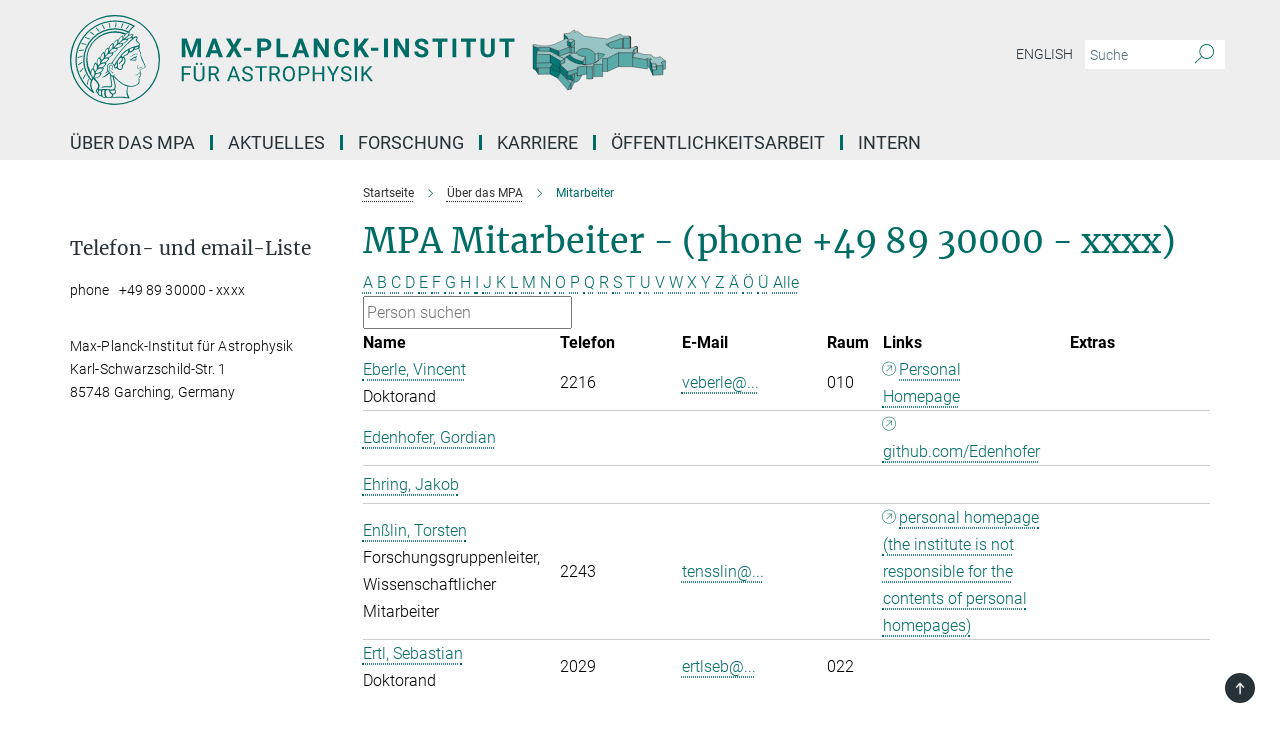

--- FILE ---
content_type: image/svg+xml
request_url: https://www.mpa-garching.mpg.de/assets/institutes/headers/mpa-desktop-de-1fb1fdea4f5dc14d93c13550b9d114c041ba90300648b228369556659cfb5867.svg
body_size: 35303
content:
<svg xmlns="http://www.w3.org/2000/svg" viewBox="0 0 2500 300"><defs id="defs7838">
    <style id="style7836">.cls-1,.cls-2{fill:#006c66;}.cls-2{fill-rule:evenodd;}.cls-3{fill:#1c1c1b;}.cls-3,.cls-4,.cls-5,.cls-6,.cls-7{stroke:#1c1c1b;stroke-linejoin:round;}.cls-4{fill:#007977;}.cls-5{fill:#5aa9a9;}.cls-6{fill:#97c5c5;}.cls-7{fill:none;}</style>
  </defs><defs><style>.minerva-base-style{}</style></defs><g transform="translate(0 0) scale(1.4285714285714286) translate(0 0)" style="fill: #006c66;"><title>minerva</title><path d="M105,0A105,105,0,1,0,210,105,105.1,105.1,0,0,0,105,0Zm0,207.1A102.1,102.1,0,1,1,207.1,105,102.2,102.2,0,0,1,105,207.1Z"/><path class="minerva-base-style" d="M166.6,97c-1.4-3.1-.5-5.1-.9-7.3s-2.7-7-4.3-10.8c-.7-1.7,3.8-1.3.4-7.6,0-.2,4.7-2,0-5.5a26.4,26.4,0,0,1-6-6.7,1,1,0,0,1,0-1.3c2.7-2.4,2.8-5.8-.1-7.5s-4.5,0-6.7,1.4c-.7.5-1.1.8-1.9.5L145.3,51c2.7-2.6,3.3-5.2,3.1-5.6s-4.6-1.3-10.2,1l-.4-.3c2.3-3.9,1-6.7.9-6.9h-.1A81,81,0,0,1,151,25.9h.1c.2-.3.3-.6-.2-.9l-1-.6A92.4,92.4,0,0,0,12.7,105c0,29.5,15,57.9,39.4,75.6a13.5,13.5,0,0,0,2.8,1.6A1.1,1.1,0,0,0,56,182l.3-.5a1,1,0,0,0,.3-.8c0-.7-.9-1.3-2.1-3a27.7,27.7,0,0,1-4.7-15.1,22.1,22.1,0,0,1,4.5-13.7c3.7,3.9,11.7,10.9,11.5,17.4s-6.9,6.8-5.4,12.2c.9,3.4,3.4,2,3.9,4.6.7,4.4,6.7,7.3,9.3,6.9.7-.1,1.2.4,2.4,1.7s6.2,1.6,8.2,1.2,4.1,1.4,8,.9,6.1-.9,8.2-.9,22.5-.3,36,1.8c2.4.4,3.1-.7,2.1-2.5-4.9-8.6-5.6-15.8-2.8-25,5,.4,12.2,1.7,21.6-4a11,11,0,0,0,5.1-9.5c-.1-2.1-1-4.7-.5-6.7s1.3-2.7,2.1-3.2c3.6-2.6,1-4.6.4-4.8a3.4,3.4,0,0,0,1.1-4.6c-.7-.7-2.7-6.2-.4-7.3s5.3-1.8,8.1-3.1a4.5,4.5,0,0,0,2.4-6C174.2,114.4,166.8,97.4,166.6,97ZM64.7,179.1c-.7.2-2.9.3-2.4-2.7s2.3-2.6,3.3-1.6S64.9,177.6,64.7,179.1Zm87-125.9c1.2-.8,2.5-1.1,3.3-.4,2.6,2.6-2.9,4.1-1.8,6.1a30.7,30.7,0,0,0,7.5,8.4c1.2,1,1.4,3.1-3.3,4.1s-23.6,5.9-33.6,16.5c-12.5,13.2-20.4,30.3-21.5,28s-3.6-2.8-3.2-3.5C117,81.6,145.1,57.3,151.7,53.2Zm8.2,21.7c-1,2.9-9.1,5.5-8.7,3.5s0-2.2.6-2.3,3.5-1.1,7.5-2.1C159.7,73.9,160.2,74.1,159.9,74.9Zm-20.6,5.3c-.2-1.2,8.5-4.1,8.8-3.3s-1.8,6-4.7,7-4.7.9-4.6.4A11,11,0,0,0,139.3,80.2ZM119,125.8c-4,2.5-6.2-2.2-6.8-3.1a3.7,3.7,0,0,1-.5-3.1c.3-1.4.5-3.3-.4-9.3-.4-2.7,5-9.2,6.3-10.4s3.1.6,3.2,2.6c.3,3.6-1.8,5.6-3.9,7.2s-3.1,4.4-2.6,5.1a1.5,1.5,0,0,0,1.9-.9c1.5-3.3,6-4.9,6.7-6.7s.3-4.4.2-5.6.9-1.2,1.6-1.1,1.4,1.4,1.8,2.7c2.9,7.5-4.3,12-5.5,13.8S122.1,123.9,119,125.8Zm6.1-29.1c-2.2,1.5-5.3-.5-4.7-1.4a43.7,43.7,0,0,1,11.5-11c3.4-2.1,3.8-2.3,4-1.1a10.6,10.6,0,0,1-2.6,7.5c-2.3,2.5-4.6,2.3-5.8,2.6S126.7,95.6,125.1,96.7Zm-19.3,25.6c-1-.2-1.4-2.1-1.2-2.9s3.1-5.2,4-6.4a.5.5,0,0,1,.8.3C110,117.4,109.4,123.1,105.8,122.3ZM138,48.2a17.7,17.7,0,0,1,7.5-1.6c.8.1-1.9,4.8-6.6,6.8s-8.5,2.5-8.9,2.3S134.1,49.9,138,48.2ZM54.7,126.5c-1.5-1.7-2.8-2.6-2.9-2.5a22.4,22.4,0,0,0-3.6,8.9A65.4,65.4,0,0,1,40.7,105C39.3,69.6,69,41.1,105.2,41.2a56.8,56.8,0,0,1,22.4,4.6,31.3,31.3,0,0,0-3.7,6.6c0-1.9-.5-3.4-.4-4.6s-5.1.9-9.7,8.3a19.9,19.9,0,0,0-2.2,5.3c-.1-2.8-.7-4.9-.9-4.9a16.1,16.1,0,0,0-8.5,8.8,22.4,22.4,0,0,0-1.1,3.4c-.2-1.9-.7-3.2-.9-3.2s-5.9,2.3-8.6,8.9A15.4,15.4,0,0,0,90.5,79c-.5-2.3-1.4-3.7-1.7-3.4-1.9,2.4-5.7,3.5-7.6,9.6a13.2,13.2,0,0,0-.7,4.2c-.8-2-2-3.2-2.3-3.2s-6.1,5.5-7,10.9a15.8,15.8,0,0,0,.2,5.8c-1.1-1.8-2.5-3-3.1-4.8-.9.5-5.7,5-5.8,10.7a19.7,19.7,0,0,0,.7,6.1c-1.6-2.9-3.8-4.2-4.1-4.1s-4,4.1-4.8,11.1A11.8,11.8,0,0,0,54.7,126.5Zm74.1-79.7c2.8-3.4,7.6-6.1,8.2-5.8s-.8,5.6-3.9,8.6-8.1,6.2-8.6,6.1S126.2,49.8,128.8,46.8Zm-9.3,13a21,21,0,0,0-5.6,6.4c-.5.9-1.9-5,1.7-10.6,2.2-3.5,6.6-6.6,6.5-6.2S124.2,56,119.5,59.8Zm-10.1,7.5c-3.4,5.1-3.6,3.3-7.3,8.3-.2.2-.2-6.5,1.1-9.4,2.1-4.7,5.7-7.4,6.2-7.5S111.3,64.5,109.4,67.3ZM98.3,77.4c-1.7,3-3.3,2.3-6.2,6.7-.3.4-1.1-3.6.7-9.1a12.6,12.6,0,0,1,5.9-6.9C99.3,68,100.4,73.8,98.3,77.4ZM88,88.1c-1.8,3.9-2.9,4-5,6.4-.3.4-1.8-3.7-.4-8.8s4-5.6,5.3-7S89.9,84,88,88.1Zm-8.4,6.6a10.3,10.3,0,0,1-.4,3c-1.3,4.3-3.9,6.2-5.3,8.1a15.7,15.7,0,0,1-1.6-5.8,15.2,15.2,0,0,1,5.2-11.2C78.3,88.8,79.6,92,79.6,94.7Zm-8.5,12.8A14.9,14.9,0,0,1,66,118.3a17.7,17.7,0,0,1-2.2-7.6c-.2-6.3,2.4-8.5,3.6-9.7C67.9,102.8,71.1,104.2,71.1,107.5ZM59,113.8c1.8.9,3.9,3.4,4.1,8.2s-3.2,8.7-4.6,9.4c-.9-3.7-2.6-4.4-2.6-8A18,18,0,0,1,59,113.8Zm7.3,12.5c4.6-2,9.6-1.7,9.8-1.5s-1.5,5.9-5.9,8.2-9.5,2.7-10,2.1S61.7,128.3,66.3,126.3Zm-.4-3.4c.3-1.5,3-6.5,7.1-8.3h0a18.4,18.4,0,0,1,9.4-1.5c.5.2-1.7,5.6-5.8,7.6S70.1,121.6,65.9,122.9Zm6.9-11.8c.2-.4,3.5-6.4,7.4-8.2a17.5,17.5,0,0,1,8.9-1.4c.3.1-1.8,5.4-6.2,7.6S72.6,111.6,72.8,111.1Zm8.9-11.9c-.3-.2,4.4-6.4,8.4-8.3a15.6,15.6,0,0,1,8.4-1c.3.3-1.9,5.5-6.5,7.5A24.2,24.2,0,0,1,81.7,99.2ZM92.4,87.4c-.2-.2,3.4-6.3,7.4-7.9s7.7-.1,8.9,0-1.3,4.5-6.6,6.4S93.1,87.7,92.4,87.4Zm12-11.4c.1-.3,4.1-5.9,8.1-7.3a16.4,16.4,0,0,1,9.2-.2c.5.2-2.8,5-7.7,6.5S104.3,76.3,104.4,76Zm12.1-9.9c-.5-.3,4.3-5.7,8.2-7.2a18,18,0,0,1,8.3-1c.3.2-2.5,4.9-7.1,6.7S117.1,66.5,116.5,66.1ZM50.2,175.3C28.6,158.1,15.6,132.1,15.6,105A89.3,89.3,0,0,1,146.4,25.8a.4.4,0,0,1,.1.7,97.3,97.3,0,0,0-10.2,11.4,73.1,73.1,0,0,0-31.3-7A74.3,74.3,0,0,0,30.9,105a72.1,72.1,0,0,0,17.9,48.2,23.1,23.1,0,0,0-1.9,9.4A25.6,25.6,0,0,0,50.2,175.3Zm.2-24.8h-.1A69.2,69.2,0,0,1,33.9,105,71.2,71.2,0,0,1,105,33.9a70.1,70.1,0,0,1,29.6,6.4,22.6,22.6,0,0,0-4.1,2.6A63.1,63.1,0,0,0,105,37.8,67.3,67.3,0,0,0,37.8,105c0,16.1,5,30.2,14.8,42C52.1,147.9,51.3,149.1,50.4,150.5Zm3.5-5.6c-1.3-1.2-4.1-4.3-4.4-8.3V136c0-4.3,1.9-8.6,2.4-9s5.3,3.3,5.4,8.7A14.4,14.4,0,0,1,53.9,144.9Zm8-7.2c3.9-1.8,9.6-1.4,9.3-1.1s-1.8,5.8-6.2,8a12.1,12.1,0,0,1-8.7,1.3C58.6,143.3,58.1,139.5,61.9,137.7Zm5.2,46.5c-.6-2.7-.4-6.3.5-7.3s4.9-1.2,5-.1-1.1,5.4.3,10.2C72.6,187.7,68.3,187.4,67.1,184.2Zm.3-11.1c-.3-2,1.6-3.9,1.6-8.2s-6.6-12.6-11.1-17.3a19.5,19.5,0,0,0,7.9-1.9c6.6-3.1,7.9-10.1,8.1-10.4a11,11,0,0,0-3.8-.4l.8-.4c6.4-3.5,8.1-11,7.8-11.1a17,17,0,0,0-4-.3l2-.7c6.8-2.7,8.7-10.3,8.5-10.6a16.1,16.1,0,0,0-3.5-.4l1.9-.8c6.2-3.1,8.4-10.1,8.1-10.3a10.5,10.5,0,0,0-3.3-.4,23.7,23.7,0,0,0,4.5-1.5c6.7-2.9,8.9-9.3,8.6-9.6a10.9,10.9,0,0,0-3-.5,34.5,34.5,0,0,0,4.4-1.3c6.6-2.2,9.2-8.5,8.8-8.6l-3.7-.8a24.5,24.5,0,0,0,6.6-1.3c7.1-2.4,9.6-6.7,9.8-8.6a6,6,0,0,0-2.3-.8,29.3,29.3,0,0,0,4.7-1.2c6.6-2.7,9.4-9.3,9.6-9.8a29.3,29.3,0,0,0,3.9-1.6l1.9-.9,1.6,1.1c1,.6,1.4.8.9,1.2C122,75,105,99.5,97.6,111.3c-.2.4-.6.3-1.3.3-7.9-.6-12.4,8.9-8.9,17.8-.4,1.8-4.2,5.3-4.5,5.5s-1,1.4.3,1.3,4.2-3.2,5.4-4.5c.4.6,2.2,2,1.3,2.8A63.6,63.6,0,0,1,76,145c-2.6,1.2,4.2,2.1,15.7-8.3.7-.6,1.5,2.4,2.5,3.7-2,6.5,2.9,19.1,2.1,23a2.8,2.8,0,0,1-2.8,2.7c-11.4.3-12.5-.3-18.3,1.4-2.7.8-2,2.6-.1,2.1s4.6-1.5,16.9-.7c3.1.1,6.5-.6,6.5-5.7s-3.6-18.4-2.4-20.3a6.9,6.9,0,0,0,3.5,1.4c-.2,4.5,7,19,3.8,27-1.2,3-6.4,2.7-15.4,1.8C72.7,171.6,67.7,174.9,67.4,173.1Zm35.1,9.9c-5.9,2-8.3-4.9-7.3-6.4s4.4,1,7.3-.9S106,181.8,102.5,183Zm-27,4.3c-.8-3.7-1.1-10,.4-11.5s4.9-.9,4.8.2c-.3,4.3-2.1,9.2,1.2,14.1C83.2,192,76.7,192.3,75.5,187.3Zm11.4,4.2c-1.6-.4-6-7.4-2.4-15.8.3-.8,5.8-.3,6.8,0s-.8,6.8,6.8,9.8C98.8,185.8,98,194.3,86.9,191.5Zm47.2-23.3c-2.5,8.8-3.8,12.3,0,21.9.5,1.3.9,2.3-.2,2.1-7.7-1.4-9.4-2.6-33.7-.6-1.7.2.6-3.4.3-5.8,2.2-.3,5.8-1.3,6.5-4.9s-2.1-7.6-1.8-8.2c3.5-6.7-.2-14.1-3.1-26.6-.3-1.2.4-1.7.9-1.1,15.6,16.9,25.5,20.2,30.9,21.8C134.4,167,134.3,167.6,134.1,168.2ZM174,122.1c-3.3,2.9-8.3,3.1-10.3,4.9s-1.5,2.5-.4,5.2,1.1,1.7-1.1,2.3-4.1,5.8-8.8,4.9c-1.8-.3-.5.8.2.9,2.6.3,3.7-.5,4.6-1.4s2.2-2.4,3.6-2.9,2.9-.5,3,.6-1.9,2.1-2.7,2.5c1,.5,3.9,1.9,1.4,3.6s-4.6-.5-4.9-.7-1.7-.2-1.3.3,5.2,1.3,4.5,2.2c-3.5,4.7-.6,7.5-1.7,12.3s-7.7,7.5-12.8,8.4c-17.4,3.1-34.3-11.6-44.2-22.8.9-2.1.8-4.8-.1-3.8s-.7,2.4-2.8,2.9c-3.9,1-5.7-5.9-6.9-7.1-4.8-4.7-6.7-11.4-3.9-17.3s9-4.7,11.4-1.1,1.7,7,3.4,8.3,4.8.2,5.4,0,1.7,4.3,8,4.1,5.9-10.7,6.9-11.6c8.6-8.4,4.2-15.9,2.6-17.6s1-3.6,1.5-3.7a13,13,0,0,0,9.4-7.7s8.4-.2,11.4-6.2c.8-1.6,3.3,1.5,8.9-2.9a.8.8,0,0,1,1.4.3c3.7,8.9,5.2,11.3,4.9,15.8s8.7,21.5,9.4,23.1S174.8,121.3,174,122.1Z"/><path class="minerva-base-style" d="M153.8,90c-4.9.2-10.6,6.2-12.4,7s-1.3,1.5-.2,1.1,5.9-4.7,10.7-6.4,3.6,1.8,5,1.6S156.6,89.9,153.8,90Z"/><path class="minerva-base-style" d="M154.9,94.8c-.4.1.4,2.2-1.7,2.3-4.6.3-8.3,4.7-11.1,6a12.9,12.9,0,0,1-3.8,1.4.3.3,0,0,0,.1.6c11.7,1.6,16.2,1.1,16.3.7s-.6-1.2-.4-1.7a11.3,11.3,0,0,0,.1-5.5c-.2-.8,1.8-.3,1.8-1.3S155.6,94.7,154.9,94.8Zm-1.8,9.3c-.2.9-5.5.5-8.3.2-.7,0-1.8-.1.3-1.4s4.1-2.8,7.2-3.4a.8.8,0,0,1,.8.6A10.6,10.6,0,0,1,153.1,104.1Z"/><path class="minerva-base-style" d="M168.4,120.8c-.9,0-4.5,1.6-5.9,2.5s-4.4,2.7-4.2-.8c.1-1.3.9-4.4.9-5.3s-1-.7-1.1,0a36.9,36.9,0,0,1-.7,5.3c-.4,1.8,1.2,4,3.6,2.7s4.8-2.9,7.3-3.4C168.9,121.7,169,120.8,168.4,120.8Z"/><path class="minerva-base-style" d="M100.5,133.6c-.7-.3-.5,1.2-1.4,1s-.2-1.3-1.8-3-2.8-1.2-4.3-3.6-.3-12,3.1-10.8,1.6,5,1,8,2.5,2.8,2.8,2.1-1.1-.9-1.4-1.9,3.5-7.6-1.8-9.4c-3.8-1.3-6.4,3.6-5.9,8.9a8,8,0,0,0,5.1,7.1c2.3.8.6,4,3.7,4C101,136,101.3,133.9,100.5,133.6Z"/><path class="minerva-base-style" d="M131.3,33.4c.2.1.3,0,.5-.1l6.5-8.3a.5.5,0,0,0-.2-.6L137,24a.4.4,0,0,0-.5.1L130,32.4c-.2.2-.1.5.2.6Z"/><path class="minerva-base-style" d="M119.2,30l1.1.3a.5.5,0,0,0,.5-.3l3.8-9.4a.4.4,0,0,0-.3-.6l-1.2-.2h-.3l-3.9,9.6A.4.4,0,0,0,119.2,30Z"/><path class="minerva-base-style" d="M105.8,28.7h1.1c.2.1.4-.1.4-.3l1-10a.5.5,0,0,0-.4-.5h-1.1c-.3,0-.4.2-.5.4l-.9,10A.4.4,0,0,0,105.8,28.7Z"/><path class="minerva-base-style" d="M92.8,29.7l1.1-.2c.2,0,.4-.2.3-.4l-1.9-9.9c0-.2-.2-.4-.4-.3H90.7c-.2.1-.4.3-.3.5l1.9,9.9C92.3,29.6,92.5,29.7,92.8,29.7Z"/><path class="minerva-base-style" d="M79.4,32.8l.5.2,1.1-.4a.4.4,0,0,0,.3-.6l-4.6-9a.4.4,0,0,0-.5-.2l-1,.3a.4.4,0,0,0-.3.6Z"/><path class="minerva-base-style" d="M67,38.5c.1.2.3.2.5.1l1-.6a.4.4,0,0,0,.1-.6l-6.7-7.7c-.2-.2-.4-.2-.5-.1l-1,.6c-.3.1-.3.4-.1.6Z"/><path class="minerva-base-style" d="M55.4,46.7c.2.1.4.1.5-.1l.9-.7a.5.5,0,0,0,0-.7l-8.5-5.9h-.5l-.9.8a.5.5,0,0,0,0,.7Z"/><path class="minerva-base-style" d="M45.4,57.1a.4.4,0,0,0,.4-.2l.8-.9c.2-.2.1-.5-.2-.6l-9.8-3.8c-.2-.1-.4-.1-.5.1l-.7.9a.4.4,0,0,0,.2.7Z"/><path class="minerva-base-style" d="M26.8,67.8l10.5,1.5c.2,0,.4-.1.4-.3l.6-1a.4.4,0,0,0-.3-.6L27.5,65.9l-.5.2a5.4,5.4,0,0,1-.5,1.1A.4.4,0,0,0,26.8,67.8Z"/><path class="minerva-base-style" d="M21.1,83.7l10.7-1a.3.3,0,0,0,.3-.3,7.6,7.6,0,0,0,.4-1.1.4.4,0,0,0-.4-.6l-10.8,1-.4.3-.3,1.2C20.6,83.5,20.8,83.8,21.1,83.7Z"/><path class="minerva-base-style" d="M29.2,96.5c0-.4.1-.9.1-1.3s-.2-.5-.5-.4L18.4,98.4c-.2.1-.3.2-.3.4s-.1.8-.1,1.2a.4.4,0,0,0,.6.4l10.3-3.6A.3.3,0,0,0,29.2,96.5Z"/><path class="minerva-base-style" d="M28.9,110.8v-1.3a.5.5,0,0,0-.7-.4l-9.4,6.3c-.2,0-.2.2-.2.4s.1.8.1,1.2a.5.5,0,0,0,.7.3l9.4-6.2C28.9,111,29,110.9,28.9,110.8Z"/><path class="minerva-base-style" d="M31.3,125l-.3-1.3a.4.4,0,0,0-.7-.2L22.6,132c-.1.1-.2.3-.1.4s.3.8.4,1.2a.4.4,0,0,0,.7.2l7.6-8.4C31.3,125.3,31.3,125.2,31.3,125Z"/><path class="minerva-base-style" d="M35.2,137.7,29.8,148c-.1.1,0,.3,0,.4l.7,1.2a.4.4,0,0,0,.7-.1l5.4-10.2c0-.1.1-.2,0-.4l-.6-1.2A.5.5,0,0,0,35.2,137.7Z"/><path class="minerva-base-style" d="M42.9,149.3c-.2-.3-.7-.2-.7.1l-2.9,12c-.1.2,0,.3,0,.4l1,1a.4.4,0,0,0,.7-.1l2.8-11.9c.1-.1,0-.2,0-.3Z"/></g><g transform="translate(366.666 41.434619)"><g transform="translate(0 99.060381)" style="fill: #006c66;"><path d="M5.500-62L22.094-62L37.922-17.029L53.656-62L70.328-62L70.328 0L57.594 0L57.594-16.951L58.859-46.213L42.234 0L33.516 0L16.922-46.166L18.203-16.951L18.203 0L5.500 0L5.500-62ZM129.563 0L125.281-12.719L103.031-12.719L98.797 0L85.297 0L108.234-62L120-62L143.063 0L129.563 0ZM114.109-46.339L106.453-23L121.859-23L114.109-46.339ZM168-62L179.547-40.631L191.109-62L205.703-62L187.766-31.259L206.172 0L191.391 0L179.547-21.715L167.703 0L152.938 0L171.344-31.259L153.391-62L168-62ZM237.484-31L237.484-21.141L213.656-21.141L213.656-31L237.484-31ZM281.328-21.703L270.203-21.703L270.203 0L257.500 0L257.500-62L281.531-62Q288.484-62 293.750-59.436Q299.016-56.872 301.852-52.155Q304.688-47.437 304.688-41.410L304.688-41.410Q304.688-32.259 298.484-26.981Q292.281-21.703 281.328-21.703L281.328-21.703ZM270.203-51.719L270.203-32L281.531-32Q286.578-32 289.219-34.415Q291.859-36.830 291.859-41.325L291.859-41.325Q291.859-45.932 289.195-48.786Q286.531-51.639 281.828-51.719L281.828-51.719L270.203-51.719ZM334.203-62L334.203-10.203L361.156-10.203L361.156 0L321.500 0L321.500-62L334.203-62ZM417.563 0L413.281-12.719L391.031-12.719L386.797 0L373.297 0L396.234-62L408-62L431.063 0L417.563 0ZM402.109-46.339L394.453-23L409.859-23L402.109-46.339ZM495.609-62L495.609 0L482.906 0L458.203-40.804L458.203 0L445.500 0L445.500-62L458.203-62L482.953-21.117L482.953-62L495.609-62ZM551.172-20.375L563.875-20.375Q563.156-10.422 556.531-4.711Q549.906 1 539.078 1L539.078 1Q527.219 1 520.430-6.937Q513.641-14.874 513.641-28.728L513.641-28.728L513.641-32.475Q513.641-41.321 516.773-48.054Q519.906-54.786 525.727-58.393Q531.547-62 539.234-62L539.234-62Q549.906-62 556.422-56.281Q562.938-50.563 563.953-40.234L563.953-40.234L551.266-40.234Q550.797-46.203 547.938-48.891Q545.078-51.578 539.234-51.578L539.234-51.578Q532.891-51.578 529.742-47.065Q526.594-42.551 526.500-33.059L526.500-33.059L526.500-28.437Q526.500-18.526 529.531-13.943Q532.563-9.359 539.078-9.359L539.078-9.359Q544.953-9.359 547.852-12.047Q550.750-14.734 551.172-20.375L551.172-20.375ZM615.625 0L599.797-24.875L593.203-17.721L593.203 0L580.500 0L580.500-62L593.203-62L593.203-33.901L598.781-41.606L614.484-62L630.094-62L608.219-34.451L630.734 0L615.625 0ZM660.484-31L660.484-21.141L636.656-21.141L636.656-31L660.484-31ZM693-62L693 0L680.313 0L680.313-62L693-62ZM763.609-62L763.609 0L750.906 0L726.203-40.804L726.203 0L713.500 0L713.500-62L726.203-62L750.953-21.117L750.953-62L763.609-62ZM815.453-15.963L815.453-15.963Q815.453-19.529 812.914-21.436Q810.375-23.344 803.773-25.468Q797.172-27.593 793.313-29.660L793.313-29.660Q782.828-35.289 782.828-44.851L782.828-44.851Q782.828-49.826 785.641-53.721Q788.453-57.615 793.719-59.808Q798.984-62 805.547-62L805.547-62Q812.156-62 817.313-59.613Q822.469-57.227 825.328-52.897Q828.188-48.567 828.188-43.047L828.188-43.047L815.500-43.047Q815.500-47.237 812.828-49.556Q810.156-51.875 805.344-51.875L805.344-51.875Q800.688-51.875 798.102-49.930Q795.516-47.985 795.516-44.820L795.516-44.820Q795.516-41.841 798.547-39.834Q801.578-37.827 807.453-36.052L807.453-36.052Q818.281-32.814 823.234-28.003Q828.188-23.193 828.188-16.032L828.188-16.032Q828.188-8.061 822.141-3.530Q816.094 1 805.844 1L805.844 1Q798.734 1 792.898-1.589Q787.063-4.177 783.992-8.686Q780.922-13.195 780.922-19.119L780.922-19.119L793.656-19.119Q793.656-9.031 805.844-9.031L805.844-9.031Q810.375-9.031 812.914-10.853Q815.453-12.675 815.453-15.963ZM891.875-62L891.875-51.719L873.016-51.719L873.016 0L860.313 0L860.313-51.719L841.688-51.719L841.688-62L891.875-62ZM921-62L921 0L908.313 0L908.313-62L921-62ZM986.875-62L986.875-51.719L968.016-51.719L968.016 0L955.313 0L955.313-51.719L936.688-51.719L936.688-62L986.875-62ZM1036.391-62L1049.141-62L1049.141-21.067Q1049.141-10.869 1042.813-4.934Q1036.484 1 1025.516 1L1025.516 1Q1014.734 1 1008.383-4.761Q1002.031-10.522 1001.906-20.594L1001.906-20.594L1001.906-62L1014.609-62L1014.609-20.918Q1014.609-14.792 1017.508-11.998Q1020.406-9.203 1025.516-9.203L1025.516-9.203Q1036.234-9.203 1036.391-20.571L1036.391-20.571L1036.391-62ZM1114.875-62L1114.875-51.719L1096.016-51.719L1096.016 0L1083.313 0L1083.313-51.719L1064.688-51.719L1064.688-62L1114.875-62Z"/></g><g transform="translate(0 179.070381)" style="fill: #006c66;"><path d="M33.219-27L33.219-21.641L12.344-21.641L12.344 0L5.781 0L5.781-50L36.609-50L36.609-44.594L12.344-44.594L12.344-27L33.219-27ZM75.219-50L81.813-50L81.813-15.789Q81.781-8.682 77.391-4.157Q73 0.368 65.469 0.921L65.469 0.921L63.734 1Q55.563 1 50.711-3.462Q45.859-7.924 45.781-15.726L45.781-15.726L45.781-50L52.281-50L52.281-15.888Q52.281-10.432 55.258-7.403Q58.234-4.375 63.734-4.375L63.734-4.375Q69.297-4.375 72.258-7.380Q75.219-10.385 75.219-15.856L75.219-15.856L75.219-50ZM52.453-57.594L52.453-57.594Q52.453-59.141 53.391-60.180Q54.328-61.219 56.180-61.219Q58.031-61.219 58.984-60.180Q59.938-59.141 59.938-57.602Q59.938-56.063 58.984-55.031Q58.031-54 56.180-54Q54.328-54 53.391-55.031Q52.453-56.063 52.453-57.594ZM67.156-57.563L67.156-57.563Q67.156-59.081 68.094-60.134Q69.031-61.188 70.875-61.188Q72.719-61.188 73.680-60.134Q74.641-59.081 74.641-57.555Q74.641-56.029 73.680-55.015Q72.719-54 70.875-54Q69.031-54 68.094-55.015Q67.156-56.029 67.156-57.563ZM124.828 0L114.031-20.625L102.344-20.625L102.344 0L95.750 0L95.750-50L112.219-50Q120.625-50 125.156-46.206Q129.688-42.412 129.688-35.165L129.688-35.165Q129.688-30.551 127.172-27.136Q124.656-23.722 120.188-22.019L120.188-22.019L131.875-0.415L131.875 0L124.828 0ZM102.344-44.594L102.344-26L112.422-26Q117.313-26 120.203-28.496Q123.094-30.991 123.094-35.166L123.094-35.166Q123.094-39.710 120.336-42.137Q117.578-44.563 112.391-44.594L112.391-44.594L102.344-44.594ZM194.016 0L189.250-12.594L168.406-12.594L163.719 0L156.953 0L175.969-50L181.703-50L200.734 0L194.016 0ZM178.828-41.868L170.391-18L187.313-18L178.828-41.868ZM224.438-21.812L224.438-21.812Q216-24.227 212.156-27.757Q208.313-31.286 208.313-36.459L208.313-36.459Q208.313-42.334 213.008-46.167Q217.703-50 225.219-50L225.219-50Q230.359-50 234.375-48.016Q238.391-46.031 240.594-42.547Q242.797-39.063 242.797-34.922L242.797-34.922L236.203-34.922Q236.203-39.438 233.328-42.016Q230.453-44.594 225.219-44.594L225.219-44.594Q220.375-44.594 217.656-42.470Q214.938-40.347 214.938-36.567L214.938-36.567Q214.938-33.533 217.516-31.441Q220.094-29.349 226.297-27.614Q232.500-25.880 236.008-23.783Q239.516-21.686 241.203-18.887Q242.891-16.088 242.891-12.300L242.891-12.300Q242.891-6.266 238.180-2.633Q233.469 1 225.563 1L225.563 1Q220.438 1 215.992-0.969Q211.547-2.938 209.141-6.352Q206.734-9.766 206.734-14.109L206.734-14.109L213.328-14.109Q213.328-9.594 216.664-6.984Q220-4.375 225.563-4.375L225.563-4.375Q230.766-4.375 233.531-6.484Q236.297-8.594 236.297-12.236Q236.297-15.879 233.734-17.872Q231.172-19.864 224.438-21.812ZM289.156-50L289.156-44.594L273.172-44.594L273.172 0L266.641 0L266.641-44.594L250.672-44.594L250.672-50L289.156-50ZM327.828 0L317.031-20.625L305.344-20.625L305.344 0L298.750 0L298.750-50L315.219-50Q323.625-50 328.156-46.206Q332.688-42.412 332.688-35.165L332.688-35.165Q332.688-30.551 330.172-27.136Q327.656-23.722 323.188-22.019L323.188-22.019L334.875-0.415L334.875 0L327.828 0ZM305.344-44.594L305.344-26L315.422-26Q320.313-26 323.203-28.496Q326.094-30.991 326.094-35.166L326.094-35.166Q326.094-39.710 323.336-42.137Q320.578-44.563 315.391-44.594L315.391-44.594L305.344-44.594ZM383.063-26.035L383.063-22.903Q383.063-15.610 380.602-10.172Q378.141-4.734 373.625-1.867Q369.109 1 363.094 1L363.094 1Q357.219 1 352.672-1.883Q348.125-4.765 345.617-10.102Q343.109-15.439 343.031-22.451L343.031-22.451L343.031-26.035Q343.031-33.187 345.531-38.680Q348.031-44.172 352.594-47.086Q357.156-50 363.031-50L363.031-50Q369.016-50 373.578-47.117Q378.141-44.235 380.602-38.765Q383.063-33.296 383.063-26.035L383.063-26.035ZM376.531-22.421L376.531-26.096Q376.531-34.924 372.977-39.642Q369.422-44.359 363.031-44.359L363.031-44.359Q356.813-44.359 353.242-39.642Q349.672-34.924 349.563-26.547L349.563-26.547L349.563-22.904Q349.563-14.356 353.172-9.467Q356.781-4.578 363.094-4.578L363.094-4.578Q369.453-4.578 372.938-9.195Q376.422-13.811 376.531-22.421L376.531-22.421ZM414.063-19.641L402.344-19.641L402.344 0L395.781 0L395.781-50L414.125-50Q422.297-50 426.930-45.817Q431.563-41.635 431.563-34.758L431.563-34.758Q431.563-27.489 427.031-23.565Q422.500-19.641 414.063-19.641L414.063-19.641ZM402.344-44.594L402.344-25L414.125-25Q419.391-25 422.195-27.494Q425-29.989 425-34.679L425-34.679Q425-39.150 422.195-41.825Q419.391-44.500 414.500-44.594L414.500-44.594L402.344-44.594ZM481.031-50L481.031 0L474.422 0L474.422-22.625L449.344-22.625L449.344 0L442.781 0L442.781-50L449.344-50L449.344-28L474.422-28L474.422-50L481.031-50ZM497.031-50L509.953-24.898L522.938-50L530.391-50L513.234-18.650L513.234 0L506.672 0L506.672-18.650L489.516-50L497.031-50ZM553.438-21.812L553.438-21.812Q545-24.227 541.156-27.757Q537.313-31.286 537.313-36.459L537.313-36.459Q537.313-42.334 542.008-46.167Q546.703-50 554.219-50L554.219-50Q559.359-50 563.375-48.016Q567.391-46.031 569.594-42.547Q571.797-39.063 571.797-34.922L571.797-34.922L565.203-34.922Q565.203-39.438 562.328-42.016Q559.453-44.594 554.219-44.594L554.219-44.594Q549.375-44.594 546.656-42.470Q543.938-40.347 543.938-36.567L543.938-36.567Q543.938-33.533 546.516-31.441Q549.094-29.349 555.297-27.614Q561.500-25.880 565.008-23.783Q568.516-21.686 570.203-18.887Q571.891-16.088 571.891-12.300L571.891-12.300Q571.891-6.266 567.180-2.633Q562.469 1 554.563 1L554.563 1Q549.438 1 544.992-0.969Q540.547-2.938 538.141-6.352Q535.734-9.766 535.734-14.109L535.734-14.109L542.328-14.109Q542.328-9.594 545.664-6.984Q549-4.375 554.563-4.375L554.563-4.375Q559.766-4.375 562.531-6.484Q565.297-8.594 565.297-12.236Q565.297-15.879 562.734-17.872Q560.172-19.864 553.438-21.812ZM589.813-50L589.813 0L583.250 0L583.250-50L589.813-50ZM635.063 0L617.422-23.250L611.344-16.892L611.344 0L604.781 0L604.781-50L611.344-50L611.344-25.275L633.453-50L641.391-50L621.797-27.912L642.922 0L635.063 0Z"/></g></g><g transform="translate(1542.7069999999999 50) scale(1.169457489255463) translate(0 0)"><title id="title7840">mpa-desktop-de</title><g transform="translate(-1294.4975,-39.480515)" data-name="Ebene 3" id="Ebene_3">
    <path style="fill:#1c1c1b;stroke:#1c1c1b;stroke-linejoin:round" id="path7993" d="m 1590.77,103.91 2.37,-0.34 V 89.12 a 2.94,2.94 0 0 0 -1.54,-2.46 c -2.57,-1.14 -5.43,0.33 -7.9,1.32" class="cls-3"/>
    <path style="fill:#1c1c1b;stroke:#1c1c1b;stroke-linejoin:round" id="path7995" d="m 1570.73,91.28 2.8,-0.1 V 61.59 c 0,-2.8 0.33,-4.62 -6.75,-4.62" class="cls-3"/>
    <path style="fill:#007977;stroke:#1c1c1b;stroke-linejoin:round" id="path7997" d="m 1383.23,67.15 c 0.14,-3.88 -0.31,-11 0,-16.6 3.11,2.76 10.67,10.75 11.53,11.62 0.29,1.14 -0.07,2.91 0,4.6 -1.32,-0.9 -3.48,-2.32 -5.34,-3.6 -1.52,1.24 -5.35,3.35 -6.19,3.98 z" class="cls-4"/>
    <path style="fill:#007977;stroke:#1c1c1b;stroke-linejoin:round" id="path7999" d="m 1404,75.43 c 0,4.56 0.23,9 0,13.56 -1.68,0.19 -5.47,-1.71 -6.89,-2.51 -1,-0.56 -3.28,-1.55 -4.36,-2.32 0,-3.09 -0.42,-10.83 0,-13.46 2.79,0.91 8.37,3.81 11.25,4.73" class="cls-4"/>
    <path style="fill:#007977;stroke:#1c1c1b;stroke-linejoin:round" id="path8001" d="m 1401.73,108.1 a 70,70 0 0 0 -10.25,7.69 c 0.33,1.87 0.09,6.93 19.92,16.22 a 64.67,64.67 0 0 0 27,5.78 89.94,89.94 0 0 0 0,-9.12 c -4.09,0 -18.54,-4 -25,-7.88 -6.23,-3.68 -14.4,-9.44 -11.67,-12.69 z" class="cls-4"/>
    <polygon style="fill:#007977;stroke:#1c1c1b;stroke-linejoin:round" id="polygon8003" points="1627.57,125.68 1634.12,135.43 1634.12,145.32 1636.9,154.02 1636.9,168.56 1627.57,149.42 " class="cls-4"/>
    <polygon style="fill:#007977;stroke:#1c1c1b;stroke-linejoin:round" id="polygon8005" points="1647.62,153.37 1647.62,141.63 1645.42,135.43 1645.42,144.87 " class="cls-4"/>
    <polygon style="fill:#007977;stroke:#1c1c1b;stroke-linejoin:round" id="polygon8007" points="1371.63,149.72 1343.17,133 1343.17,109.43 1373.9,127.55 " class="cls-4"/>
    <polygon style="fill:#007977;stroke:#1c1c1b;stroke-linejoin:round" id="polygon8009" points="1371.63,149.72 1350.48,137.3 1343.17,146.66 1372.53,161.37 " class="cls-4"/>
    <path style="fill:#007977;stroke:#1c1c1b;stroke-linejoin:round" id="path8011" d="m 1394.69,158 c 0,3 -0.79,12.14 -0.79,12.14 l -22.27,-20.43 1.2,-11.67 c 0,0 20.17,17.96 21.86,19.96 z" class="cls-4"/>
    <polygon style="fill:#007977;stroke:#1c1c1b;stroke-linejoin:round" id="polygon8013" points="1304.92,147.23 1310.36,147.15 1310.36,166.02 1304.92,157.34 " class="cls-4"/>
    <polygon style="fill:#007977;stroke:#1c1c1b;stroke-linejoin:round" id="polygon8015" points="1407.58,184.25 1390.55,178.96 1390.82,167.39 1393.89,170.15 1401.69,167.7 1407.58,169.82 " class="cls-4"/>
    <polygon style="fill:#007977;stroke:#1c1c1b;stroke-linejoin:round" id="polygon8017" points="1372.53,161.37 1371.63,149.72 1390.82,167.39 1390.55,178.96 " class="cls-4"/>
    <polygon style="fill:#5aa9a9;stroke:#1c1c1b;stroke-linejoin:round" id="polygon8019" points="1403.31,191.24 1372.53,161.37 1364.97,176.58 1394.03,210 " class="cls-5"/>
    <polygon style="fill:#007977;stroke:#1c1c1b;stroke-linejoin:round" id="polygon8021" points="1372.53,161.37 1343.17,146.66 1343.17,165.22 1364.97,176.58 " class="cls-4"/>
    <polygon style="fill:#007977;stroke:#1c1c1b;stroke-linejoin:round" id="polygon8023" points="1343.17,100.12 1343.17,89.68 1369.83,99.69 1369.5,114.16 " class="cls-4"/>
    <path style="fill:#007977;stroke:#1c1c1b;stroke-linejoin:round" id="path8025" d="m 1304.92,109 3.73,-10.15 3.1,0.11 v -8.72 c 0,0 -5.32,-1.32 -8.35,-2.19 -6.88,-2 -8.39,-3.23 -8.39,-5.52 0,0 0,63.2 0.1,67.25 a 20.22,20.22 0 0 1 5.37,3.6 c 1.45,1.16 4.43,4 4.43,4 z" class="cls-4"/>
    <polygon style="fill:#97c5c5;stroke:#1c1c1b;stroke-linejoin:round" id="polygon8027" points="1464.15,144.82 1468.66,137.56 1468.66,172.25 1464.15,179.23 " class="cls-6"/>
    <polygon style="fill:#97c5c5;stroke:#1c1c1b;stroke-linejoin:round" id="polygon8029" points="1481.15,105.65 1481.15,126.74 1471.59,132.72 1471.59,108.57 " class="cls-6"/>
    <polygon style="fill:#97c5c5;stroke:#1c1c1b;stroke-linejoin:round" id="polygon8031" points="1634.12,135.43 1645.42,135.43 1645.42,144.87 1634.12,145.32 " class="cls-6"/>
    <path style="fill:#97c5c5;stroke:#1c1c1b;stroke-linejoin:round" id="path8033" d="m 1419.61,105.24 c 1.72,4.07 6.43,5.72 9,6.85 4.82,2.15 13.58,3.06 16.47,3.33 -1,2.44 -2.26,4.33 -3.41,6.73 -0.59,1.22 -2.67,5.45 -3.24,6.53 -8,-0.51 -20.5,-5.48 -24.3,-7.49 -2.39,-1.26 -15.73,-9.48 -12.36,-13.08 1,-1.06 1.48,-2.36 2.29,-3.17 0.99,-0.1 14.94,0.28 15.55,0.3 z" class="cls-6"/>
    <polygon style="fill:#97c5c5;stroke:#1c1c1b;stroke-linejoin:round" id="polygon8035" points="1401.69,167.7 1407.58,169.82 1413.35,164.03 " class="cls-6"/>
    <polygon style="fill:#97c5c5;stroke:#1c1c1b;stroke-linejoin:round" id="polygon8037" points="1647.62,153.12 1636.9,154.02 1634.12,145.32 1645.42,144.87 " class="cls-6"/>
    <path style="fill:#97c5c5;stroke:#1c1c1b;stroke-linejoin:round" id="path8039" d="m 1665.56,141.41 -3.48,-6.1 c -1.48,-3.13 0,-6.27 4,-6.27 l 7,-1 -15.36,-12.7 -12.72,3.81 -2.55,-2.56 -5.68,0.08 -4.28,-6.6 -20.9,-0.82 -19.75,-6.1 c -1.65,1.65 -7.24,3.46 -8.89,3.46 l -4,11 42.05,7.39 -2,-3.9 2.26,-0.65 c 1.6,1.6 5.48,3.86 8.23,1.11 l 2.78,1.81 -4.78,2.27 6.55,9.75 h 11.29 l 2.2,6.19 z" class="cls-6"/>
    <path style="fill:#97c5c5;stroke:#1c1c1b;stroke-linejoin:round" id="path8041" d="m 1591.5,89.63 v 13.77 a 20.76,20.76 0 0 1 -8.61,3.21 l 0.16,-11.71 7,-2.64 a 3.72,3.72 0 0 0 1.45,-2.63 z" class="cls-6"/>
    <path style="fill:#97c5c5;stroke:#1c1c1b;stroke-linejoin:round" id="path8043" d="m 1402.5,64.4 c -1.93,1 -9.73,6.3 -9.73,6.3 l 11.23,4.73 9.06,-6.71 c 0,0 -8.79,-3.55 -10.59,-4.33" class="cls-6"/>
    <path style="fill:#97c5c5;stroke:#1c1c1b;stroke-linejoin:round" id="path8045" d="m 1413.09,82.09 a 44.19,44.19 0 0 0 0,7.07 L 1404,89 c 0,0 8,-5.67 9.06,-6.91" class="cls-6"/>
    <polyline style="fill:#97c5c5;stroke:#1c1c1b;stroke-linejoin:round" id="polyline8047" points="1407.58 184.25 1390.55 178.96 1403.31 191.24 1407.58 184.25" class="cls-6"/>
    <path style="fill:#97c5c5;stroke:#1c1c1b;stroke-linejoin:round" id="path8049" d="m 1401.73,108.1 c -6.74,3.91 -17.39,14 -17.39,14 l -14.84,-7.91 c 0,0 27,-10.73 29.94,-10.73 a 7.33,7.33 0 0 1 4.58,1.5 29.25,29.25 0 0 1 -2.29,3.14 z" class="cls-6"/>
    <path style="fill:#97c5c5;stroke:#1c1c1b;stroke-linejoin:round" id="path8051" d="m 1383.23,50.54 0.5,-0.07 17.79,-2.63 5.82,-5.83 c 2.77,-2.78 13.06,-3.85 4.72,4.51 l 10.1,-3.08 19.09,13.85 66.75,7.71 34.89,-14.29 9,6.16 15.8,0.22 c 4,0 6.14,5.94 0.44,5.94 l -15.28,-0.22 -2.37,1.92 -6.06,0.28 -34.46,12.31 -0.22,2.64 h -7 A 70.26,70.26 0 0 0 1519.15,92 l 5.49,-2.86 3.29,2.64 46.53,-0.66 10.1,-3.52 c 4,-1.1 9.66,0.44 5.49,4.62 l -7,2.64 -4.13,9.69 -39.71,-0.23 -31.93,15.88 v 0 l -13.67,0.62 v 16.71 h -25 l -4.51,7.26 -16.09,-0.44 -0.45,-2 -26.55,3.3 1.76,4.18 -28.08,8.17 -21.86,-20 12.72,-5.55 -0.13,-9.87 -1,-0.65 7,-6.06 c 0,5 8.91,10.71 18.44,15.36 9.87,4.81 19.91,6.28 29.35,6.54 19.92,0.55 38.83,-1.27 59.72,-28.92 l -17.79,-3.27 -9.56,2.92 c -2.5,-6.85 -13.46,-16.18 -29,-16.18 -14.7,0 -23,7.79 -23,12.84 l -6.52,-0.2 V 68.73 l -10.56,-4.33 -6,3.91 -1.77,-1.55 v -4.6 z" class="cls-6"/>
    <polygon style="fill:#97c5c5;stroke:#1c1c1b;stroke-linejoin:round" id="polygon8053" points="1385.41,122.64 1343.17,100.12 1308.65,98.85 1304.92,108.78 1343.17,109.44 1373.9,127.55 " class="cls-6"/>
    <path style="fill:#97c5c5;stroke:#1c1c1b;stroke-linejoin:round" id="path8055" d="m 1392.77,70.7 3.77,-2.39 c 0,0 -4.8,-3.62 -7.11,-5.15 -2.32,2.71 -17.95,9.61 -19.28,10.29 -0.87,0.44 -12.61,6.08 -15.05,6.92 -2.25,0.78 -11.83,3.6 -14.71,4 -6.41,0.79 -12.67,0.33 -19.14,0.17 -5.93,-0.14 -13,-1 -18.45,-3.24 -2.84,-1.16 -8.7,-2.3 -7.69,2.39 0.7,3.2 14.55,6.06 16.64,6.59 0,-0.2 0.06,-0.63 0.06,-0.63 l 31.35,0.08 26.66,10 c 0,0 28.94,-11 29.74,-11.68 -1.33,-1.17 -6.79,-3.86 -6.79,-3.86 z" class="cls-6"/>
    <polygon style="fill:#5aa9a9;stroke:#1c1c1b;stroke-linejoin:round" id="polygon8057" points="1403.31,191.24 1403.31,208.43 1394.03,210 " class="cls-5"/>
    <path style="fill:#5aa9a9;stroke:#1c1c1b;stroke-linejoin:round" id="path8059" d="m 1399.57,88 c 1.19,-0.15 4.46,1 4.46,1 v 15.94 c 0,0 -3.42,-2 -4.58,-1.5 0.08,-4.82 0.09,-12.5 0,-15.53" class="cls-5"/>
    <polygon style="fill:#5aa9a9;stroke:#1c1c1b;stroke-linejoin:round" id="polygon8061" points="1343.17,146.66 1310.36,147.15 1310.36,166.02 1343.17,165.22 " class="cls-5"/>
    <polygon style="fill:#5aa9a9;stroke:#1c1c1b;stroke-linejoin:round" id="polygon8063" points="1438.38,137.8 1438.38,128.67 1445.04,115.41 1445.04,137.87 " class="cls-5"/>
    <path style="fill:#5aa9a9;stroke:#1c1c1b;stroke-linejoin:round" id="path8065" d="m 1627.57,145.81 -4.7,-0.11 -1.83,-5.4 V 125 l -2,-3.9 2.26,-0.65 c 2.73,2.13 5.32,3.38 8.23,1.11 l 2.78,1.81 -4.78,2.27 z" class="cls-5"/>
    <polygon style="fill:#5aa9a9;stroke:#1c1c1b;stroke-linejoin:round" id="polygon8067" points="1550.45,91.44 1552.82,91.44 1552.82,62.8 1550.45,64.73 " class="cls-5"/>
    <polygon style="fill:#5aa9a9;stroke:#1c1c1b;stroke-linejoin:round" id="polygon8069" points="1583.07,94.91 1578.95,104.59 1578.95,117.66 1582.91,106.61 " class="cls-5"/>
    <path style="fill:#5aa9a9;stroke:#1c1c1b;stroke-linejoin:round" id="path8071" d="m 1471.59,132.57 c 0,0 -0.08,-20.83 0,-24 -1.8,-6.67 -11.76,-13.81 -23,-15.71 -18.27,-3.09 -28.91,6.75 -29,12.35 a 13.94,13.94 0 0 0 5.95,5.67 55.4,55.4 0 0 0 19.48,4.51 c 0,1.94 0,22.45 0,22.45 0,0 -6,0 -6.65,-0.07 2.83,0.07 8.64,0.16 11.09,0 20.73,-1.45 28.37,-9.09 31.68,-11 -1.49,0.91 -8.09,5.11 -9.55,5.8 z" class="cls-5"/>
    <path style="fill:#5aa9a9;stroke:#1c1c1b;stroke-linejoin:round" id="path8073" d="m 1481.15,105.65 c 3.16,-0.12 14.94,3 17.79,3.27 -1.74,2.83 -6.7,8.09 -8.11,9.54 -3,3 -9.68,8.28 -9.68,8.28 0,0 0.15,-18.06 0,-21.09" class="cls-5"/>
    <path style="fill:#5aa9a9;stroke:#1c1c1b;stroke-linejoin:round" id="path8075" d="m 1404,89 c 2.88,0 9.06,0.16 9.06,0.16 V 105 l -9.06,-0.11 c 0,0 0,-11 0,-15.94" class="cls-5"/>
    <polygon style="fill:#5aa9a9;stroke:#1c1c1b;stroke-linejoin:round" id="polygon8077" points="1403.31,191.24 1412.92,175.82 1412.43,189.29 1403.31,208.43 " class="cls-5"/>
    <polygon style="fill:#5aa9a9;stroke:#1c1c1b;stroke-linejoin:round" id="polygon8079" points="1394.69,158.01 1422.81,149.88 1422.81,161.06 1393.89,170.15 " class="cls-5"/>
    <polygon style="fill:#5aa9a9;stroke:#1c1c1b;stroke-linejoin:round" id="polygon8081" points="1407.58,169.82 1407.58,184.25 1412.92,175.82 1413.35,164.03 " class="cls-5"/>
    <polygon style="fill:#5aa9a9;stroke:#1c1c1b;stroke-linejoin:round" id="polygon8083" points="1422.81,161.06 1420.46,161.79 1420.46,170.79 1448.06,165.6 1448.06,144.38 1447.61,142.4 1421.06,145.7 1422.81,149.88 " class="cls-5"/>
    <polygon style="fill:#5aa9a9;stroke:#1c1c1b;stroke-linejoin:round" id="polygon8085" points="1464.15,179.23 1464.15,144.82 1448.06,144.38 1448.06,179.23 " class="cls-5"/>
    <path style="fill:#5aa9a9;stroke:#1c1c1b;stroke-linejoin:round" id="path8087" d="m 1412.43,189.29 c 6.8,-2.6 13.38,0.55 21.75,-21.14 l -13.73,2.64 v -9 l -7.11,2.24 z" class="cls-5"/>
    <polygon style="fill:#5aa9a9;stroke:#1c1c1b;stroke-linejoin:round" id="polygon8089" points="1468.66,137.56 1493.65,137.56 1493.65,172.41 1468.66,172.25 " class="cls-5"/>
    <polygon style="fill:#5aa9a9;stroke:#1c1c1b;stroke-linejoin:round" id="polygon8091" points="1493.65,137.56 1493.65,120.85 1507.32,120.24 1507.32,157.81 1493.65,157.79 " class="cls-5"/>
    <polygon style="fill:#5aa9a9;stroke:#1c1c1b;stroke-linejoin:round" id="polygon8093" points="1507.32,120.24 1539.24,104.36 1539.24,143.86 1507.32,157.81 " class="cls-5"/>
    <polygon style="fill:#5aa9a9;stroke:#1c1c1b;stroke-linejoin:round" id="polygon8095" points="1539.24,104.36 1578.95,104.59 1578.95,144.5 1539.24,143.86 " class="cls-5"/>
    <polygon style="fill:#5aa9a9;stroke:#1c1c1b;stroke-linejoin:round" id="polygon8097" points="1621.04,150.67 1578.95,144.5 1578.95,117.66 1621.04,125.03 " class="cls-5"/>
    <polygon style="fill:#5aa9a9;stroke:#1c1c1b;stroke-linejoin:round" id="polygon8099" points="1665.56,167.04 1636.9,168.56 1636.9,154.02 1647.62,153.37 1647.62,141.63 1665.56,141.41 " class="cls-5"/>
    <path style="fill:#5aa9a9;stroke:#1c1c1b;stroke-linejoin:round" id="path8101" d="m 1673,128.05 v 22.26 l -7.44,2 v -10.9 l -3.48,-6.1 c -1.07,-2.06 -1.65,-5.47 4,-6.27 z" class="cls-5"/>
    <path style="fill:#5aa9a9;stroke:#1c1c1b;stroke-linejoin:round" id="path8103" d="m 1550.45,64.73 -6.06,0.28 -34.46,12.31 -0.22,2.64 h -7 A 70.26,70.26 0 0 0 1519.15,92 l 5.49,-2.86 3.29,2.64 22.52,-0.38 z" class="cls-5"/>
    <path style="fill:#5aa9a9;stroke:#1c1c1b;stroke-linejoin:round" id="path8105" d="m 1571.61,60.27 v 31 l -18.79,0.16 V 62.8 l 15.77,0.11 c 1.65,0 2.3,-0.49 3.02,-2.64 z" class="cls-5"/>
    <path style="fill:#5aa9a9;stroke:#1c1c1b;stroke-linejoin:round" id="path8107" d="m 1413.09,68.73 v 13.36 c 0,0 -3.51,2.86 -4.82,3.76 C 1406.62,87 1404,89 1404,89 V 75.43 Z" class="cls-5"/>
    <path style="fill:#5aa9a9;stroke:#1c1c1b;stroke-linejoin:round" id="path8109" d="m 1304.92,134.59 38.25,-1.59 c 0,0 -0.13,-21.9 0,-23.55 -2.91,0 -38.25,-0.49 -38.25,-0.49 z" class="cls-5"/>
    <path style="fill:#5aa9a9;stroke:#1c1c1b;stroke-linejoin:round" id="path8111" d="m 1350.48,137.3 -7.32,-4.3 c 0,0 -17.9,0.77 -24.47,1 l -13.78,0.56 v 12.64 l 38.25,-0.57 z" class="cls-5"/>
    <polygon style="fill:#5aa9a9;stroke:#1c1c1b;stroke-linejoin:round" id="polygon8113" points="1372.82,138.06 1373.9,127.55 1385.41,122.64 1385.55,132.5 " class="cls-5"/>
    <path style="fill:#5aa9a9;stroke:#1c1c1b;stroke-linejoin:round" id="path8115" d="m 1399.57,88 c -0.39,3.89 -0.14,11.15 -0.12,15.41 -3.34,0.32 -29.94,10.73 -29.94,10.73 l 0.32,-14.47 c 0,0 26.59,-10.45 29.74,-11.67 z" class="cls-5"/>
    <polygon style="fill:#5aa9a9;stroke:#1c1c1b;stroke-linejoin:round" id="polygon8117" points="1343.17,100.12 1311.75,98.96 1311.79,89.62 1343.17,89.68 " class="cls-5"/>
    <polygon style="fill:#5aa9a9;stroke:#1c1c1b;stroke-linejoin:round" id="polygon8119" points="1391.71,117.5 1391.43,115.93 1392.52,114.81 1393.6,113.95 1381.65,120.63 1383.31,121.47 1384.35,122.07 " class="cls-5"/>
    <line style="fill:none;stroke:#1c1c1b;stroke-linejoin:round" id="line8121" y2="86.029999" x2="1509.72" y1="79.949997" x1="1509.72" class="cls-7"/>
  </g></g></svg>